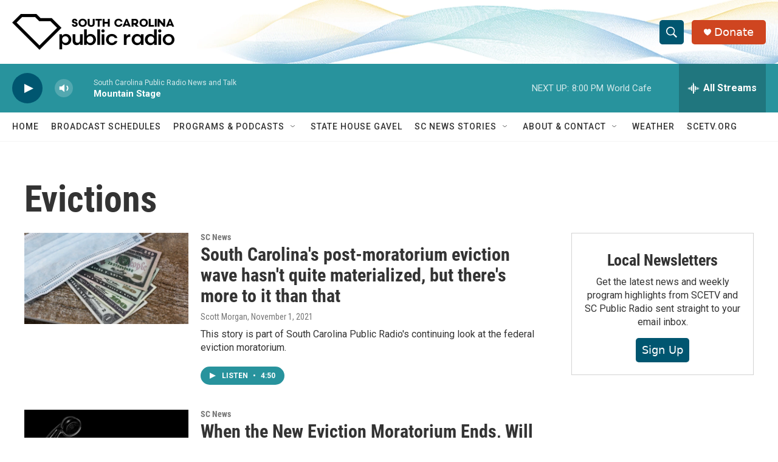

--- FILE ---
content_type: text/html; charset=utf-8
request_url: https://www.google.com/recaptcha/api2/aframe
body_size: 269
content:
<!DOCTYPE HTML><html><head><meta http-equiv="content-type" content="text/html; charset=UTF-8"></head><body><script nonce="IV4GlDdXwAe5LvZkZrHEaw">/** Anti-fraud and anti-abuse applications only. See google.com/recaptcha */ try{var clients={'sodar':'https://pagead2.googlesyndication.com/pagead/sodar?'};window.addEventListener("message",function(a){try{if(a.source===window.parent){var b=JSON.parse(a.data);var c=clients[b['id']];if(c){var d=document.createElement('img');d.src=c+b['params']+'&rc='+(localStorage.getItem("rc::a")?sessionStorage.getItem("rc::b"):"");window.document.body.appendChild(d);sessionStorage.setItem("rc::e",parseInt(sessionStorage.getItem("rc::e")||0)+1);localStorage.setItem("rc::h",'1769301787113');}}}catch(b){}});window.parent.postMessage("_grecaptcha_ready", "*");}catch(b){}</script></body></html>